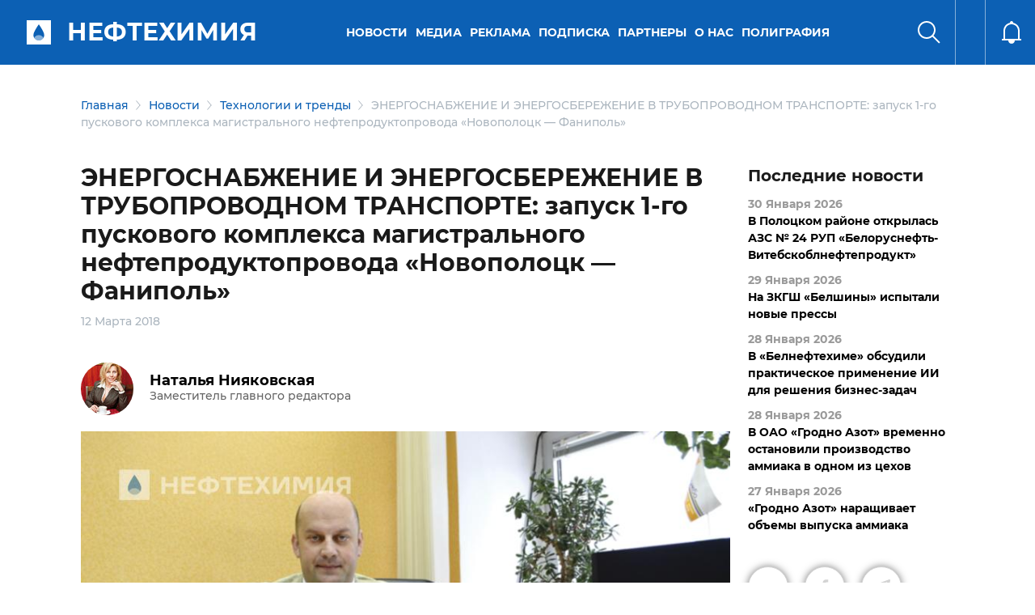

--- FILE ---
content_type: text/html; charset=UTF-8
request_url: https://belchemoil.by/news/tehnologii-i-trendy/energosnabzhenie-i-energosberezhenie-v-truboprovodnom-transporte
body_size: 78268
content:


<!DOCTYPE html>
<html lang="ru">

<head>
    <meta charset="utf-8">
<base href="/">
<meta name="viewport" content="width=device-width, initial-scale=1.0">
<meta name="description" content="Начало 2017 года стало для ОАО «Полоцктранснефть Дружба» точкой отсчета эксплуатации первого пускового комплекса магистрального нефтепродуктопровода «Новополоцк — Фаниполь»">

<!--  <link rel="stylesheet" href="css/normalize.css">-->
<link rel="stylesheet" href="assets/site/css/fonts.css">
<link rel="stylesheet" href="assets/site/css/bootstrap/css/bootstrap.min.css">


<link rel="stylesheet" href="assets/site/slick/slick.css">
<link rel="stylesheet" href="assets/site/slick/slick-theme.css">

<link rel="stylesheet" href="assets/site/css/main.css?v=1.2.181">
<link rel="stylesheet" href="assets/site/css/media.css?v=1.2.711">
<link rel="stylesheet" href="assets/site/css/fd_style.css?v=1.211">
<link rel="stylesheet" href="assets/site/css/datedropper.css">
<link rel="stylesheet" href="assets/site/css/my-style.css">
<title>ЭНЕРГОСНАБЖЕНИЕ И ЭНЕРГОСБЕРЕЖЕНИЕ В ТРУБОПРОВОДНОМ ТРАНСПОРТЕ: запуск 1-го пускового комплекса магистрального нефтепродуктопровода «Новополоцк — Фаниполь» - Портал о нефтехимической отрасли</title>
<link rel="apple-touch-icon" sizes="180x180" href="assets/images/apple-touch-icon.png">
<link rel="icon" type="image/png" sizes="32x32" href="assets/images/favicon-32x32.png">
<link rel="icon" type="image/png" sizes="16x16" href="assets/images/favicon-16x16.png">
<link rel="manifest" href="assets/images/site.webmanifest">
<link rel="mask-icon" href="assets/images/safari-pinned-tab.svg" color="#5bbad5">
<meta name="msapplication-TileColor" content="#da532c">
<meta name="theme-color" content="#ffffff">
<meta property="og:title" content="ЭНЕРГОСНАБЖЕНИЕ И ЭНЕРГОСБЕРЕЖЕНИЕ В ТРУБОПРОВОДНОМ ТРАНСПОРТЕ: запуск 1-го пускового комплекса магистрального нефтепродуктопровода «Новополоцк — Фаниполь» - Портал о нефтехимической отрасли"/>
<meta property="og:description" content="Начало 2017 года стало для ОАО «Полоцктранснефть Дружба» точкой отсчета эксплуатации первого пускового комплекса магистрального нефтепродуктопровода «Новополоцк — Фаниполь»"/>
<meta property="og:image" content="assets/images/energosberezhenie/aleksej_solovev_polocktransneft_druzhba-740x417.png"/>
<meta property="og:type" content="article"/>
<meta property="og:url" content= "news/tehnologii-i-trendy/energosnabzhenie-i-energosberezhenie-v-truboprovodnom-transporte" />
<meta name="DC.title" content="ЭНЕРГОСНАБЖЕНИЕ И ЭНЕРГОСБЕРЕЖЕНИЕ В ТРУБОПРОВОДНОМ ТРАНСПОРТЕ: запуск 1-го пускового комплекса магистрального нефтепродуктопровода «Новополоцк — Фаниполь» - Портал о нефтехимической отрасли" />
<meta name="DC.description" content="Начало 2017 года стало для ОАО «Полоцктранснефть Дружба» точкой отсчета эксплуатации первого пускового комплекса магистрального нефтепродуктопровода «Новополоцк — Фаниполь»" /> 	
<meta name="DC.date" content="2018-03-12" /> 
<meta name="DC.format" content="text/html" /> 
<meta name="DC.identifier" content="https://belchemoil.by/news/tehnologii-i-trendy/energosnabzhenie-i-energosberezhenie-v-truboprovodnom-transporte" />
<meta name="DC.language" content="ru-RU" />
<link rel="alternate" type="application/rss+xml" title="Портал о нефтехимической отрасли rss" href="rss">

<meta name="yandex-verification" content="fec29cb17fa4ae06" />
<meta name="google-site-verification" content="nBNzYj50_7Gog8DwNlWGcihUhmzckY4COjmw0ZEvQcA" />

</head>
	
<body>

    <div class="header header21 container-fluid 
			
			 blueMain
			
			
			
			
			
" id="header" style="z-index: 999;">
        <div class="main-menu">
            <div class="left">
                <div class="menu d-lg-none" id="menu"><i></i></div>
				<div class="logo"><a href="/">
				
				<h2>Нефтехимия</h2>
				</a></div>
            </div>
			
            <div class="center d-none d-sm-none d-md-block">
				<ul><li class="first level1 active odd"><a href="/news">Новости</a><div class="sub-menu">
				                            <div class="container">
				                                <div class="items row">
				                                     <div class="item col-xl-4 col-md-4"><a href="/news/oficialno">Официально</a></div> <div class="item col-xl-4 col-md-4"><a href="/news/international">Международные новости</a></div> <div class="item col-xl-4 col-md-4"><a href="/news/mezhdunarodnoe-sotrudnichestvo">Международное сотрудничество</a></div> <div class="item col-xl-4 col-md-4"><a href="/news/novosti-otrasli">Новости отрасли</a></div> <div class="item col-xl-4 col-md-4"><a href="/news/god-kachestva">Качество</a></div> <div class="item col-xl-4 col-md-4"><a href="/news/tehnologii-i-trendy">Технологии и тренды</a></div> <div class="item col-xl-4 col-md-4"><a href="/news/nauka2">Наука</a></div> <div class="item col-xl-4 col-md-4"><a href="/news/obshhestvo">Общество</a></div> <div class="item col-xl-4 col-md-4"><a href="/news/analitika">Аналитика</a></div> <div class="item col-xl-4 col-md-4"><a href="/news/neft-i-toplivo">Нефть и топливо</a></div> <div class="item col-xl-4 col-md-4"><a href="/news/ecology">Экология</a></div> <div class="item col-xl-4 col-md-4"><a href="/news/importozameshhenie">Импортозамещение</a></div> <div class="item col-xl-4 col-md-4"><a href="/news/profsoyuz">Профсоюз</a></div>
				                                </div>
				                            </div>
				                        </div></li><li class="level1 even"><a href="/media">Медиа</a><div class="sub-menu">
				                            <div class="container">
				                                <div class="items row">
				                                     <div class="item col-xl-4 col-md-4"><a href="/media/arhiv-nomerov">Журнал «Вестник Белнефтехима» </a></div> <div class="item col-xl-4 col-md-4"><a href="/media/video">Видео</a></div> <div class="item col-xl-4 col-md-4"><a href="/media/infografika">Инфографика</a></div>
				                                </div>
				                            </div>
				                        </div></li><li class="level1 odd"><a href="/reklama">Реклама</a><div class="sub-menu">
				                            <div class="container">
				                                <div class="items row">
				                                     <div class="item col-xl-4 col-md-4"><a href="/reklama/reklama-v-zhurnale">Реклама в журнале</a></div> <div class="item col-xl-4 col-md-4"><a href="/reklama/reklama-na-portale">Реклама на портале</a></div>
				                                </div>
				                            </div>
				                        </div></li><li class="level1 even"><a href="/podpiska">Подписка</a></li><li class="level1 odd"><a href="/partnery">Партнеры</a></li><li class="level1 even"><a href="/o-nas">О нас</a><div class="sub-menu">
				                            <div class="container">
				                                <div class="items row">
				                                     <div class="item col-xl-4 col-md-4"><a href="/o-nas/redakcionnyj-sovet">Редакционный совет журнала </a></div> <div class="item col-xl-4 col-md-4"><a href="/o-nas/kontakty1">Контакты</a></div> <div class="item col-xl-4 col-md-4"><a href="/o-nas/predpriyatiya-otrasli">Предприятия отрасли</a></div>
				                                </div>
				                            </div>
				                        </div></li><li class="last level1 odd"><a href="https://poligrafia.belchemoil.by/">Полиграфия</a></li></ul>
            </div>
            
			<div class="right">
				<div class="search" id="search"><i></i></div>
				<div class="lang"><div id="google_translate_element"></div></div>
				<div class="notify"><i></i></div>
            </div>

        </div>
    </div>

    <div class="search-menu search-menu21 container-fluid" id="search-menu">
        <div class="header">
            <div class="main-menu">
                <div class="left">
                    <div class="menu">
                        <i></i>
                    </div>
                </div>
            </div>
        </div>
        <div class="container">
            <div class="footer main-page">
				<div class="mobile-menu21">
				 <ul><li class="first level1 active odd"><a href="/news">Новости</a> <ul> <li><a href="/news/oficialno">Официально</a></li> <li><a href="/news/international">Международные новости</a></li> <li><a href="/news/mezhdunarodnoe-sotrudnichestvo">Международное сотрудничество</a></li> <li><a href="/news/novosti-otrasli">Новости отрасли</a></li> <li><a href="/news/god-kachestva">Качество</a></li> <li><a href="/news/tehnologii-i-trendy">Технологии и тренды</a></li> <li><a href="/news/nauka2">Наука</a></li> <li><a href="/news/obshhestvo">Общество</a></li> <li><a href="/news/analitika">Аналитика</a></li> <li><a href="/news/neft-i-toplivo">Нефть и топливо</a></li> <li><a href="/news/ecology">Экология</a></li> <li><a href="/news/importozameshhenie">Импортозамещение</a></li> <li><a href="/news/profsoyuz">Профсоюз</a></li></ul></li><li class="level1 even"><a href="/media">Медиа</a> <ul> <li><a href="/media/arhiv-nomerov">Журнал «Вестник Белнефтехима» </a></li> <li><a href="/media/video">Видео</a></li> <li><a href="/media/infografika">Инфографика</a></li></ul></li><li class="level1 odd"><a href="/reklama">Реклама</a> <ul> <li><a href="/reklama/reklama-v-zhurnale">Реклама в журнале</a></li> <li><a href="/reklama/reklama-na-portale">Реклама на портале</a></li></ul></li> <li><a href="/podpiska">Подписка</a></li><li class="level1 odd"><a href="/partnery">Партнеры</a> <ul> <li><a href="/partnery/vsyo-dlya-lyudej">ВСЁ ДЛЯ ЛЮДЕЙ</a></li> <li><a href="/partnery/belfert.-proizvodstvo-po-zelenym-standartam">BELFERT. ПРОИЗВОДСТВО ПО ЗЕЛЕНЫМ СТАНДАРТАМ</a></li> <li><a href="/partnery/znaniya-i-opyt">ЗНАНИЯ И ОПЫТ</a></li></ul></li><li class="level1 even"><a href="/o-nas">О нас</a> <ul> <li><a href="/o-nas/redakcionnyj-sovet">Редакционный совет журнала </a></li> <li><a href="/o-nas/kontakty1">Контакты</a></li> <li><a href="/o-nas/predpriyatiya-otrasli">Предприятия отрасли</a></li></ul></li> <li><a href="https://poligrafia.belchemoil.by/">Полиграфия</a></li></ul>
				</div>
				
				<div class="mobile-socail21">
				<div class="main-slider21-bottom-social-item">
                    <a href="https://www.facebook.com/belchemoil/" target="_blank">
                        <svg width="12" height="23" viewBox="0 0 12 23" fill="none" xmlns="http://www.w3.org/2000/svg">
<path d="M11.2124 12.6L11.8345 8.54612H7.94472V5.91544C7.94472 4.80638 8.48809 3.72531 10.2302 3.72531H11.9986V0.273875C11.9986 0.273875 10.3938 0 8.85953 0C5.65615 0 3.56228 1.94163 3.56228 5.4565V8.54612H0.00146484V12.6H3.56228V22.4H7.94472V12.6H11.2124Z" fill="white"/></svg>
                    </a>
                </div><div class="main-slider21-bottom-social-item">
                    <a href="https://www.youtube.com/channel/UCAwl9VPTTjxpR0G69dqTq3A" target="_blank">
                        <svg width="23" height="16" viewBox="0 0 23 16" fill="none" xmlns="http://www.w3.org/2000/svg">
<path d="M21.9481 2.95469C21.6973 2.01033 20.9583 1.26659 20.0201 1.01418C18.3194 0.555542 11.5 0.555542 11.5 0.555542C11.5 0.555542 4.68069 0.555542 2.98001 1.01418C2.04176 1.26663 1.3028 2.01033 1.052 2.95469C0.596313 4.66639 0.596313 8.2377 0.596313 8.2377C0.596313 8.2377 0.596313 11.809 1.052 13.5207C1.3028 14.4651 2.04176 15.1778 2.98001 15.4302C4.68069 15.8889 11.5 15.8889 11.5 15.8889C11.5 15.8889 18.3194 15.8889 20.0201 15.4302C20.9583 15.1778 21.6973 14.4651 21.9481 13.5207C22.4037 11.809 22.4037 8.2377 22.4037 8.2377C22.4037 8.2377 22.4037 4.66639 21.9481 2.95469ZM9.26971 11.4802V4.99522L14.9694 8.23778L9.26971 11.4802Z" fill="white"/>
</svg>
                    </a>
                </div><div class="main-slider21-bottom-social-item">
                    <a href="https://t.me/belchemoil" target="_blank">
                        <svg width="20" height="18" viewBox="0 0 20 18" fill="none" xmlns="http://www.w3.org/2000/svg">
<path d="M19.942 2.40181L16.9241 16.634C16.6964 17.6384 16.1027 17.8884 15.2589 17.4152L10.6607 14.0268L8.44197 16.1607C8.19643 16.4063 7.99108 16.6116 7.51786 16.6116L7.84822 11.9286L16.3705 4.2277C16.7411 3.89735 16.2902 3.71431 15.7946 4.04467L5.25893 10.6786L0.723218 9.25896C-0.263389 8.95092 -0.281247 8.27235 0.928575 7.79913L18.6696 0.964312C19.4911 0.656277 20.2098 1.14735 19.942 2.40181Z" fill="white"/>
</svg>
                    </a>
                </div><div class="main-slider21-bottom-social-item">
                    <a href="https://www.instagram.com/belchemoil.by/" target="_blank">
                        <svg width="20" height="21" viewBox="0 0 20 21" fill="none" xmlns="http://www.w3.org/2000/svg">
<path d="M10.0045 5.29466C7.16522 5.29466 4.87504 7.58484 4.87504 10.4241C4.87504 13.2634 7.16522 15.5536 10.0045 15.5536C12.8438 15.5536 15.134 13.2634 15.134 10.4241C15.134 7.58484 12.8438 5.29466 10.0045 5.29466ZM10.0045 13.7589C8.16968 13.7589 6.66968 12.2634 6.66968 10.4241C6.66968 8.58484 8.16522 7.0893 10.0045 7.0893C11.8438 7.0893 13.3393 8.58484 13.3393 10.4241C13.3393 12.2634 11.8393 13.7589 10.0045 13.7589ZM16.5402 5.08484C16.5402 5.75002 16.0045 6.28127 15.3438 6.28127C14.6786 6.28127 14.1473 5.74555 14.1473 5.08484C14.1473 4.42412 14.6831 3.88841 15.3438 3.88841C16.0045 3.88841 16.5402 4.42412 16.5402 5.08484ZM19.9375 6.29912C19.8616 4.69645 19.4956 3.2768 18.3214 2.10716C17.1518 0.937517 15.7322 0.571446 14.1295 0.491089C12.4777 0.397339 7.52682 0.397339 5.87504 0.491089C4.27683 0.566982 2.85719 0.933053 1.68309 2.1027C0.50898 3.27234 0.147373 4.69198 0.0670165 6.29466C-0.0267334 7.94645 -0.0267334 12.8973 0.0670165 14.5491C0.142909 16.1518 0.50898 17.5714 1.68309 18.7411C2.85719 19.9107 4.27237 20.2768 5.87504 20.3572C7.52682 20.4509 12.4777 20.4509 14.1295 20.3572C15.7322 20.2813 17.1518 19.9152 18.3214 18.7411C19.4911 17.5714 19.8572 16.1518 19.9375 14.5491C20.0313 12.8973 20.0313 7.95091 19.9375 6.29912ZM17.8036 16.3214C17.4554 17.1964 16.7813 17.8706 15.9018 18.2232C14.5848 18.7456 11.4599 18.625 10.0045 18.625C8.54914 18.625 5.41969 18.7411 4.10719 18.2232C3.23219 17.875 2.55808 17.2009 2.20541 16.3214C1.68309 15.0045 1.80362 11.8795 1.80362 10.4241C1.80362 8.96877 1.68755 5.8393 2.20541 4.5268C2.55362 3.6518 3.22772 2.9777 4.10719 2.62502C5.42415 2.1027 8.54914 2.22323 10.0045 2.22323C11.4599 2.22323 14.5893 2.10716 15.9018 2.62502C16.7768 2.97323 17.4509 3.64734 17.8036 4.5268C18.3259 5.84377 18.2054 8.96877 18.2054 10.4241C18.2054 11.8795 18.3259 15.0089 17.8036 16.3214Z" fill="white"/>
</svg>
                    </a>
                </div><div class="main-slider21-bottom-social-item">
                    <a href="https://vk.com/belchemoil_by" target="_blank">
                        <svg width="23" height="14" viewBox="0 0 23 14" fill="none" xmlns="http://www.w3.org/2000/svg">
<path d="M21.7622 1.69981C21.91 1.20067 21.7622 0.833313 21.0515 0.833313H18.6996C18.1006 0.833313 17.8251 1.14876 17.6773 1.50015C17.6773 1.50015 16.4794 4.41908 14.7864 6.31179C14.2393 6.85883 13.9878 7.03453 13.6883 7.03453C13.5405 7.03453 13.3129 6.85883 13.3129 6.3597V1.69981C13.3129 1.10085 13.1452 0.833313 12.6501 0.833313H8.95252C8.57717 0.833313 8.35356 1.11283 8.35356 1.37238C8.35356 1.93939 9.20009 2.07116 9.28794 3.66838V7.13436C9.28794 7.89304 9.15217 8.03279 8.85269 8.03279C8.05408 8.03279 6.11346 5.10189 4.96346 1.74772C4.73186 1.09685 4.50426 0.833313 3.9013 0.833313H1.54939C0.878562 0.833313 0.742798 1.14876 0.742798 1.50015C0.742798 2.12307 1.54141 5.21769 4.46033 9.30658C6.40495 12.0977 9.14419 13.6111 11.6359 13.6111C13.1332 13.6111 13.3169 13.2757 13.3169 12.6967C13.3169 10.0293 13.1812 9.77776 13.9319 9.77776C14.2793 9.77776 14.8782 9.95345 16.2758 11.2991C17.873 12.8963 18.1365 13.6111 19.031 13.6111H21.3829C22.0537 13.6111 22.3931 13.2757 22.1975 12.6128C21.7503 11.2193 18.7275 8.35224 18.5918 8.16057C18.2444 7.71335 18.3442 7.5137 18.5918 7.11439C18.5957 7.1104 21.4668 3.06942 21.7622 1.69981Z" fill="white"/>
</svg>
                    </a>
                </div><div class="main-slider21-bottom-social-item">
                    <a href="https://twitter.com/belchemoil" target="_blank">
                        <svg width="23" height="19" viewBox="0 0 23 19" fill="none" xmlns="http://www.w3.org/2000/svg">
<path d="M20.6358 4.81535C20.6504 5.01965 20.6504 5.224 20.6504 5.4283C20.6504 11.6599 15.9074 18.8401 7.23858 18.8401C4.56788 18.8401 2.08694 18.0666 0 16.724C0.379455 16.7678 0.744266 16.7824 1.13832 16.7824C3.34196 16.7824 5.37054 16.0381 6.99047 14.7684C4.91814 14.7246 3.18146 13.3674 2.5831 11.4994C2.875 11.5431 3.16686 11.5723 3.47336 11.5723C3.89657 11.5723 4.31982 11.5139 4.71383 11.4118C2.55394 10.974 0.933971 9.07677 0.933971 6.78553V6.72718C1.56148 7.07743 2.29124 7.29634 3.06466 7.32549C1.79499 6.47903 0.96317 5.03425 0.96317 3.39972C0.96317 2.52411 1.19663 1.72144 1.60528 1.02093C3.92572 3.88133 7.41368 5.74932 11.3248 5.95367C11.2519 5.60341 11.2081 5.2386 11.2081 4.87374C11.2081 2.276 13.3096 0.159912 15.9219 0.159912C17.2791 0.159912 18.505 0.729072 19.366 1.64849C20.4314 1.44418 21.4529 1.05013 22.3578 0.510168C22.0075 1.60473 21.2632 2.52415 20.2855 3.10787C21.2341 3.00576 22.1535 2.74301 22.9999 2.3782C22.3579 3.31217 21.5552 4.14399 20.6358 4.81535Z" fill="white"/>
</svg>

                    </a>
                </div><div class="main-slider21-bottom-social-item">
                    <a href="/rss" target="_blank">
                        <svg width="20" height="20" viewBox="0 0 20 20" fill="none" xmlns="http://www.w3.org/2000/svg">
<path d="M5.71788 17.141C5.71788 18.72 4.43789 20 2.85892 20C1.27995 20 0 18.72 0 17.141C0 15.562 1.28 14.282 2.85896 14.282C4.43793 14.282 5.71788 15.5621 5.71788 17.141ZM13.5598 19.2504C13.1869 12.3486 7.65873 6.81348 0.749596 6.44013C0.341785 6.41808 0 6.74576 0 7.15415V9.30008C0 9.67575 0.289731 9.99079 0.664596 10.0152C5.65708 10.3403 9.6589 14.3322 9.98475 19.3353C10.0092 19.7102 10.3242 19.9999 10.6998 19.9999H12.8458C13.2542 20 13.5819 19.6582 13.5598 19.2504ZM19.9995 19.2632C19.6248 8.82486 11.2261 0.377025 0.736739 0.000463876C0.333615 -0.0140004 0 0.311668 0 0.715015V2.8609C0 3.24594 0.305133 3.55934 0.689864 3.57514C9.22461 3.92509 16.0749 10.7767 16.4249 19.3101C16.4406 19.6949 16.754 20 17.1391 20H19.285C19.6883 20 20.014 19.6663 19.9995 19.2632Z" fill="white"/>
</svg>

                    </a>
                </div>
				</div>
                
            </div>
        </div>

    </div>

<div id="search-popup">
	<div class="search-bg"></div>
        <div class="container">
            <h2 class="title">Поиск</h2>
            <form class="search" action="rezultaty-poiska">
                <div class="input">
                    <i></i>
                    <input type="text" name="search" value="" required>
                    <i class="clear"></i>
                </div>
				<input type="checkbox" id="search1" name="categories[]" value="all" checked="checked" hidden>
				<input type="radio" id="searchdate" name="timerange" value="" checked="checked" hidden>
                <button>Найти</button>
			</form>
		</div>
    </div>
    


    <div id="feed-overflay">
        <div id="feed" class="mainPage">
            <div class="title"><span>Поток</span><i class="close"></i></div>
            <div class="items">
				<div class="item" data-id="7100">
	<a href="/news/neft-i-toplivo/v-polockom-rajone-otkrylas-azs-n-24-rup-belorusneft-vitebskoblnefteprodukt"><div class="feed_item_date">30 Января 2026</div><div>В Полоцком районе открылась АЗС № 24 РУП «Белоруснефть-Витебскоблнефтепродукт»</div></a>
</div><div class="item" data-id="7099">
	<a href="/news/novosti-otrasli/na-zkgsh-belshiny-ispytali-novye-pressy"><div class="feed_item_date">29 Января 2026</div><div>На ЗКГШ «Белшины» испытали новые прессы</div></a>
</div><div class="item" data-id="7098">
	<a href="/news/tehnologii-i-trendy/v-belneftehime-obsudili-prakticheskoe-primenenie-ii-dlya-resheniya-biznes-zadach"><div class="feed_item_date">28 Января 2026</div><div>В «Белнефтехиме» обсудили практическое применение ИИ для решения бизнес-задач</div></a>
</div><div class="item" data-id="7097">
	<a href="/news/novosti-otrasli/v-oao-grodno-azot-vremenno-ostanovili-proizvodstvo-ammiaka-v-odnom-iz-cehov"><div class="feed_item_date">28 Января 2026</div><div>В ОАО «Гродно Азот» временно остановили производство аммиака в одном из цехов</div></a>
</div><div class="item" data-id="7096">
	<a href="/news/tehnologii-i-trendy/grodno-azot-narashhivaet-obemy-vypuska-ammiaka"><div class="feed_item_date">27 Января 2026</div><div>«Гродно Азот» наращивает объемы выпуска аммиака</div></a>
</div><div class="item" data-id="7095">
	<a href="/news/oficialno/v-belarusi-ustanovleny-novye-tarify-na-transportirovku-nefti"><div class="feed_item_date">26 Января 2026</div><div>В Беларуси установлены новые тарифы на транспортировку нефти</div></a>
</div><div class="item" data-id="7093">
	<a href="/news/god-kachestva/produkciya-neftehimicheskih-predpriyatij-v-chisle-luchshih-tovarov-respubliki-belarus-2025"><div class="feed_item_date">26 Января 2026</div><div>Продукция нефтехимических предприятий — в числе «Лучших товаров Республики Беларусь — 2025»</div></a>
</div><div class="item" data-id="7092">
	<a href="/news/novosti-otrasli/belorusneft-i-gomelskij-himiko-tehnologicheskij-kolledzh-dogovorilis-o-sotrudnichestve-v-podgotovke-kadrov"><div class="feed_item_date">23 Января 2026</div><div>«Белоруснефть» и Гомельский химико-технологический колледж договорились о сотрудничестве в подготовке кадров</div></a>
</div><div class="item" data-id="7091">
	<a href="/news/tehnologii-i-trendy/obshhepit-na-azs-belorusnefti-zadaet-trendy-vsej-strane"><div class="feed_item_date">22 Января 2026</div><div>Общепит на АЗС «Белоруснефти» задает тренды всей стране</div></a>
</div><div class="item" data-id="7090">
	<a href="/news/nauka2/inzhener-himik-grodno-azota-otmechena-diplomom-konkursa-nan-belarusi-za-razrabotku-v-oblasti-kataliza"><div class="feed_item_date">21 Января 2026</div><div>Инженер-химик «Гродно Азота» отмечена дипломом конкурса НАН Беларуси за исследование в области катализа</div></a>
</div><div class="item" data-id="7089">
	<a href="/news/oficialno/put-innovacij-oao-mogilevhimvolokno"><div class="feed_item_date">20 Января 2026</div><div>Путь инноваций ОАО «Могилевхимволокно»</div></a>
</div><div class="item" data-id="7088">
	<a href="/news/obshhestvo/predpriyatiya-belorusskoj-neftehimii-otmecheny-nagradami-partii-belaya-rus"><div class="feed_item_date">19 Января 2026</div><div>Предприятия белорусской нефтехимии отмечены наградами партии «Белая Русь»</div></a>
</div><div class="item" data-id="7087">
	<a href="/news/oficialno/ilya-ikan-posetil-oao-krion1"><div class="feed_item_date">19 Января 2026</div><div>Илья Икан посетил ОАО «КРИОН»</div></a>
</div><div class="item" data-id="7085">
	<a href="/news/oficialno/kakim-byl-2025-god-dlya-oao-svetlogorskhimvolokno-v-intervyu-s-generalnym-direktorom-vitaliem-osipenko"><div class="feed_item_date">15 Января 2026</div><div>Каким был 2025 год для ОАО «СветлогорскХимволокно» — в интервью с генеральным директором Виталием Осипенко</div></a>
</div><div class="item" data-id="7086">
	<a href="/news/obshhestvo/podarki-i-teplo-dlya-zdolnyya"><div class="feed_item_date">14 Января 2026</div><div>Подарки и тепло для «ЗдольныЯ»</div></a>
</div><div class="item" data-id="7082">
	<a href="/news/oficialno/stabilnaya-rabota-i-planovyj-rost-mozyrskogo-npz"><div class="feed_item_date">08 Января 2026</div><div>Стабильная работа и плановый рост Мозырского НПЗ</div></a>
</div><div class="item" data-id="7079">
	<a href="/news/novosti-otrasli/otvety-na-krossvord-opublikovannyj-v-n-12-zhurnala-vestnik-belneftehima2"><div class="feed_item_date">05 Января 2026</div><div>Ответы на кроссворд, опубликованный в № 12 журнала «Вестник Белнефтехима»</div></a>
</div><div class="item" data-id="7081">
	<a href="/news/oficialno/strategiya-proryva-v-intervyu-s-predsedatelem-koncerna-belneftehim-ilej-ikanom"><div class="feed_item_date">05 Января 2026</div><div>Стратегия прорыва — в интервью с председателем концерна «Белнефтехим» Ильей Иканом</div></a>
</div><div class="item" data-id="7084">
	<a href="/news/nauka2/yulii-novikovoj-iz-oao-grodno-azot-naznachen-grant-prezidenta-respubliki-belarus"><div class="feed_item_date">30 Декабря 2025</div><div>Юлии Новиковой из ОАО «Гродно Азот» назначен грант Президента Республики Беларусь</div></a>
</div><div class="item" data-id="7080">
	<a href="/news/neft-i-toplivo/belorusneft-dobyla-2-mln-tonn-nefti"><div class="feed_item_date">30 Декабря 2025</div><div>«Белоруснефть» добыла 2 млн тонн нефти</div></a>
</div><div class="item" data-id="7078">
	<a href="/news/oficialno/gomelskomu-himicheskomu-zavodu-60"><div class="feed_item_date">29 Декабря 2025</div><div>Гомельскому химическому заводу — 60!</div></a>
</div><div class="item" data-id="7076">
	<a href="/news/oficialno/pozdravlenie-predsedatelya-koncerna-belneftehim-ili-ikana-s-novym-godom-i-rozhdestvom"><div class="feed_item_date">29 Декабря 2025</div><div>Поздравление председателя концерна «Белнефтехим» с Новым годом и Рождеством</div></a>
</div><div class="item" data-id="7077">
	<a href="/news/oficialno/s-novym-godom-pozdravlyaet-predsedatel-rk-belhimprofsoyuza-andrej-zhuk"><div class="feed_item_date">29 Декабря 2025</div><div>С Новым годом поздравляет председатель РК Белхимпрофсоюза Андрей Жук</div></a>
</div><div class="item" data-id="7075">
	<a href="/news/obshhestvo/put-k-uspehu-molodogo-specialista-belshiny"><div class="feed_item_date">24 Декабря 2025</div><div>Путь к успеху молодого специалиста «Белшины»</div></a>
</div><div class="item" data-id="7074">
	<a href="/news/obshhestvo/koncern-belneftehim-prisoedinilsya-k-respublikanskoj-akcii-nashi-deti"><div class="feed_item_date">23 Декабря 2025</div><div>Концерн «Белнефтехим» присоединился к республиканской акции «Наши дети»</div></a>
</div><div class="item" data-id="7073">
	<a href="/news/obshhestvo/sekrety-zhenskogo-liderstva-v-oao-svetlogorskhimvolokno"><div class="feed_item_date">22 Декабря 2025</div><div>Секреты женского лидерства в ОАО «СветлогорскХимволокно»</div></a>
</div><div class="item" data-id="7072">
	<a href="/news/god-kachestva/mini-gryadki-s-otechestvennymi-udobreniyami-shashki-shajby-himicheskie-opyty-shinnaya-elka-mini-azs-fotoreportazh-s-vystavki-moya-belarus"><div class="feed_item_date">20 Декабря 2025</div><div>Мини-грядки с отечественными удобрениями, шашки-шайбы, химические опыты, шинная елка, мини-АЗС — фоторепортаж с выставки «Моя Беларусь»</div></a>
</div><div class="item" data-id="7071">
	<a href="/news/tehnologii-i-trendy/gomeltransneft-druzhba-zavershil-rekonstrukciyu-podvodnyh-perehodov-cherez-pripyat"><div class="feed_item_date">20 Декабря 2025</div><div>«Гомельтранснефть Дружба» завершила реконструкцию подводных переходов через Припять</div></a>
</div><div class="item" data-id="7070">
	<a href="/news/oficialno/v-minske-prohodit-vtoroe-zasedanie-vii-vsebelorusskogo-narodnogo-sobraniya"><div class="feed_item_date">19 Декабря 2025</div><div>В Минске проходит второе заседание VII Всебелорусского народного собрания</div></a>
</div><div class="item" data-id="7069">
	<a href="/news/analitika/balans-normalnosti"><div class="feed_item_date">19 Декабря 2025</div><div>Турбулентность и глобальные вызовы — новая нормальность</div></a>
</div>
            </div>
        </div>
    </div>

	
	<div class="container purpleBlue 
			
			
			
			">
	<div class="breadcrumbs col-12">
						 <a href="https://belchemoil.by/">Главная</a> <a href="https://belchemoil.by/news">Новости</a> <a href="https://belchemoil.by/news/tehnologii-i-trendy">Технологии и тренды</a> <span>ЭНЕРГОСНАБЖЕНИЕ И ЭНЕРГОСБЕРЕЖЕНИЕ В ТРУБОПРОВОДНОМ ТРАНСПОРТЕ: запуск 1-го пускового комплекса магистрального нефтепродуктопровода «Новополоцк — Фаниполь»</span>
					</div>
</div>
	<div class="feed-news_wrap">
		<div class="feed-news_sticky container">
			<div class="feed-news d-none d-lg-block col-lg-3">
				<div class="feed-news_title">Последние новости</div>
				<div class="item" data-id="7100">
	<a href="/news/neft-i-toplivo/v-polockom-rajone-otkrylas-azs-n-24-rup-belorusneft-vitebskoblnefteprodukt"><div class="feed_item_date">30 Января 2026</div><div>В Полоцком районе открылась АЗС № 24 РУП «Белоруснефть-Витебскоблнефтепродукт»</div></a>
</div><div class="item" data-id="7099">
	<a href="/news/novosti-otrasli/na-zkgsh-belshiny-ispytali-novye-pressy"><div class="feed_item_date">29 Января 2026</div><div>На ЗКГШ «Белшины» испытали новые прессы</div></a>
</div><div class="item" data-id="7098">
	<a href="/news/tehnologii-i-trendy/v-belneftehime-obsudili-prakticheskoe-primenenie-ii-dlya-resheniya-biznes-zadach"><div class="feed_item_date">28 Января 2026</div><div>В «Белнефтехиме» обсудили практическое применение ИИ для решения бизнес-задач</div></a>
</div><div class="item" data-id="7097">
	<a href="/news/novosti-otrasli/v-oao-grodno-azot-vremenno-ostanovili-proizvodstvo-ammiaka-v-odnom-iz-cehov"><div class="feed_item_date">28 Января 2026</div><div>В ОАО «Гродно Азот» временно остановили производство аммиака в одном из цехов</div></a>
</div><div class="item" data-id="7096">
	<a href="/news/tehnologii-i-trendy/grodno-azot-narashhivaet-obemy-vypuska-ammiaka"><div class="feed_item_date">27 Января 2026</div><div>«Гродно Азот» наращивает объемы выпуска аммиака</div></a>
</div>
				<div class="social   ">
	<a target="_blank" class="item vk" href="http://vkontakte.ru/share.php?url=https://belchemoil.by/news/tehnologii-i-trendy/energosnabzhenie-i-energosberezhenie-v-truboprovodnom-transporte"></a>
	<a target="_blank" class="item fb" href="https://www.facebook.com/sharer/sharer.php?u=https://belchemoil.by/news/tehnologii-i-trendy/energosnabzhenie-i-energosberezhenie-v-truboprovodnom-transporte"></a>
	
	<!-- <a target="_blank" class="item twitter" href="https://twitter.com/share?url=https://belchemoil.by/news/tehnologii-i-trendy/energosnabzhenie-i-energosberezhenie-v-truboprovodnom-transporte&text=%D0%AD%D0%9D%D0%95%D0%A0%D0%93%D0%9E%D0%A1%D0%9D%D0%90%D0%91%D0%96%D0%95%D0%9D%D0%98%D0%95%20%D0%98%20%D0%AD%D0%9D%D0%95%D0%A0%D0%93%D0%9E%D0%A1%D0%91%D0%95%D0%A0%D0%95%D0%96%D0%95%D0%9D%D0%98%D0%95%20%D0%92%20%D0%A2%D0%A0%D0%A3%D0%91%D0%9E%D0%9F%D0%A0%D0%9E%D0%92%D0%9E%D0%94%D0%9D%D0%9E%D0%9C%20%D0%A2%D0%A0%D0%90%D0%9D%D0%A1%D0%9F%D0%9E%D0%A0%D0%A2%D0%95%3A%20%D0%B7%D0%B0%D0%BF%D1%83%D1%81%D0%BA%201-%D0%B3%D0%BE%20%D0%BF%D1%83%D1%81%D0%BA%D0%BE%D0%B2%D0%BE%D0%B3%D0%BE%20%D0%BA%D0%BE%D0%BC%D0%BF%D0%BB%D0%B5%D0%BA%D1%81%D0%B0%20%D0%BC%D0%B0%D0%B3%D0%B8%D1%81%D1%82%D1%80%D0%B0%D0%BB%D1%8C%D0%BD%D0%BE%D0%B3%D0%BE%20%D0%BD%D0%B5%D1%84%D1%82%D0%B5%D0%BF%D1%80%D0%BE%D0%B4%D1%83%D0%BA%D1%82%D0%BE%D0%BF%D1%80%D0%BE%D0%B2%D0%BE%D0%B4%D0%B0%20%C2%AB%D0%9D%D0%BE%D0%B2%D0%BE%D0%BF%D0%BE%D0%BB%D0%BE%D1%86%D0%BA%20%E2%80%94%20%D0%A4%D0%B0%D0%BD%D0%B8%D0%BF%D0%BE%D0%BB%D1%8C%C2%BB" ></a> -->
	<!--a target="_blank" class="item ond" href="https://www.odnoklassniki.ru/dk?st.cmd=addShare&st.s=1&st._surl=https://belchemoil.by/news/tehnologii-i-trendy/energosnabzhenie-i-energosberezhenie-v-truboprovodnom-transporte&st.comments=ЭНЕРГОСНАБЖЕНИЕ И ЭНЕРГОСБЕРЕЖЕНИЕ В ТРУБОПРОВОДНОМ ТРАНСПОРТЕ: запуск 1-го пускового комплекса магистрального нефтепродуктопровода «Новополоцк — Фаниполь»" ></a-->
	<!-- <a target="_blank" class="item ond" href="https://connect.ok.ru/offer?url=https://belchemoil.by/news/tehnologii-i-trendy/energosnabzhenie-i-energosberezhenie-v-truboprovodnom-transporte&title=%D0%AD%D0%9D%D0%95%D0%A0%D0%93%D0%9E%D0%A1%D0%9D%D0%90%D0%91%D0%96%D0%95%D0%9D%D0%98%D0%95%20%D0%98%20%D0%AD%D0%9D%D0%95%D0%A0%D0%93%D0%9E%D0%A1%D0%91%D0%95%D0%A0%D0%95%D0%96%D0%95%D0%9D%D0%98%D0%95%20%D0%92%20%D0%A2%D0%A0%D0%A3%D0%91%D0%9E%D0%9F%D0%A0%D0%9E%D0%92%D0%9E%D0%94%D0%9D%D0%9E%D0%9C%20%D0%A2%D0%A0%D0%90%D0%9D%D0%A1%D0%9F%D0%9E%D0%A0%D0%A2%D0%95%3A%20%D0%B7%D0%B0%D0%BF%D1%83%D1%81%D0%BA%201-%D0%B3%D0%BE%20%D0%BF%D1%83%D1%81%D0%BA%D0%BE%D0%B2%D0%BE%D0%B3%D0%BE%20%D0%BA%D0%BE%D0%BC%D0%BF%D0%BB%D0%B5%D0%BA%D1%81%D0%B0%20%D0%BC%D0%B0%D0%B3%D0%B8%D1%81%D1%82%D1%80%D0%B0%D0%BB%D1%8C%D0%BD%D0%BE%D0%B3%D0%BE%20%D0%BD%D0%B5%D1%84%D1%82%D0%B5%D0%BF%D1%80%D0%BE%D0%B4%D1%83%D0%BA%D1%82%D0%BE%D0%BF%D1%80%D0%BE%D0%B2%D0%BE%D0%B4%D0%B0%20%C2%AB%D0%9D%D0%BE%D0%B2%D0%BE%D0%BF%D0%BE%D0%BB%D0%BE%D1%86%D0%BA%20%E2%80%94%20%D0%A4%D0%B0%D0%BD%D0%B8%D0%BF%D0%BE%D0%BB%D1%8C%C2%BB"></a> -->
	
	   <a target="_blank" class="item telegram ond" href="https://t.me/share/url?url=https://belchemoil.by/news/tehnologii-i-trendy/energosnabzhenie-i-energosberezhenie-v-truboprovodnom-transporte&text=%D0%AD%D0%9D%D0%95%D0%A0%D0%93%D0%9E%D0%A1%D0%9D%D0%90%D0%91%D0%96%D0%95%D0%9D%D0%98%D0%95%20%D0%98%20%D0%AD%D0%9D%D0%95%D0%A0%D0%93%D0%9E%D0%A1%D0%91%D0%95%D0%A0%D0%95%D0%96%D0%95%D0%9D%D0%98%D0%95%20%D0%92%20%D0%A2%D0%A0%D0%A3%D0%91%D0%9E%D0%9F%D0%A0%D0%9E%D0%92%D0%9E%D0%94%D0%9D%D0%9E%D0%9C%20%D0%A2%D0%A0%D0%90%D0%9D%D0%A1%D0%9F%D0%9E%D0%A0%D0%A2%D0%95%3A%20%D0%B7%D0%B0%D0%BF%D1%83%D1%81%D0%BA%201-%D0%B3%D0%BE%20%D0%BF%D1%83%D1%81%D0%BA%D0%BE%D0%B2%D0%BE%D0%B3%D0%BE%20%D0%BA%D0%BE%D0%BC%D0%BF%D0%BB%D0%B5%D0%BA%D1%81%D0%B0%20%D0%BC%D0%B0%D0%B3%D0%B8%D1%81%D1%82%D1%80%D0%B0%D0%BB%D1%8C%D0%BD%D0%BE%D0%B3%D0%BE%20%D0%BD%D0%B5%D1%84%D1%82%D0%B5%D0%BF%D1%80%D0%BE%D0%B4%D1%83%D0%BA%D1%82%D0%BE%D0%BF%D1%80%D0%BE%D0%B2%D0%BE%D0%B4%D0%B0%20%C2%AB%D0%9D%D0%BE%D0%B2%D0%BE%D0%BF%D0%BE%D0%BB%D0%BE%D1%86%D0%BA%20%E2%80%94%20%D0%A4%D0%B0%D0%BD%D0%B8%D0%BF%D0%BE%D0%BB%D1%8C%C2%BB"></a>
	
	<!-- если больше 3 -->
	<!-- <div class="item more"></div> -->
	<style>
	    .social .item.telegram {
			background-image: url(../assets/images/telegram_icon.svg);
			background-size: 22px;
		}
		@media (max-width: 960px) {
			.social .item.telegram {
				background-size: 14px;
			}
		}
	</style>
</div>
			</div>
		</div>
		<div class="container feed-news_margintop">
			<div class="singleNews container-fluid">
				<div class="col-lg-9">
					<div class="title"><h1>ЭНЕРГОСНАБЖЕНИЕ И ЭНЕРГОСБЕРЕЖЕНИЕ В ТРУБОПРОВОДНОМ ТРАНСПОРТЕ: запуск 1-го пускового комплекса магистрального нефтепродуктопровода «Новополоцк — Фаниполь»</h1></div>
					<div class="singleNews_date">12 Марта 2018</div>
					<div class="author_wrap">
						<div class="author">
	<div class="img">
		<img 
			 src="assets/cache/images/authors/natalya_niyakovskaya-65x65-c44.webp" 
			 alt="Наталья Нияковская">
	</div>
	<div class="about">
		<p class="name">Наталья Нияковская</p>
		<span>Заместитель главного редактора</span>
	</div>
</div>
						
					</div>

					
						<div class="newsThumbnail">

							<!-- ДЕСТОПНАЯ ВЕРСИЯ (скрыта на мобильных) -->
							<div class="d-none d-md-block">
								
									<img src="assets/cache/images/energosberezhenie/aleksej_solovev_polocktransneft_druzhba-740x417-850x-64b.webp" alt="ЭНЕРГОСНАБЖЕНИЕ И ЭНЕРГОСБЕРЕЖЕНИЕ В ТРУБОПРОВОДНОМ ТРАНСПОРТЕ: запуск 1-го пускового комплекса магистрального нефтепродуктопровода «Новополоцк — Фаниполь»" class="img-responsive">
								
							</div>

							<!-- МОБИЛЬНАЯ ВЕРСИЯ (скрыта на десктопе) -->
							<div class="d-block d-md-none">
								
									<!-- Если мобильная НЕ заполнена — выводим ПК версию -->
									
										<img src="assets/cache/images/energosberezhenie/aleksej_solovev_polocktransneft_druzhba-740x417-850x-2bd.webp" alt="ЭНЕРГОСНАБЖЕНИЕ И ЭНЕРГОСБЕРЕЖЕНИЕ В ТРУБОПРОВОДНОМ ТРАНСПОРТЕ: запуск 1-го пускового комплекса магистрального нефтепродуктопровода «Новополоцк — Фаниполь»" class="img-responsive">
									
								
							</div>

						</div>
					

				</div>
			</div>	
		</div>
	
		
	<div>
		<div class="container">
<div class="singleNews container-fluid">
<div class="col-xl-9 col-lg-9 col-md-9 col-sm-12 col-12">
<h2>Начало 2017 года стало для ОАО &laquo;Полоцктранснефть Дружба&raquo; точкой отсчета эксплуатации первого пускового комплекса магистрального нефтепродуктопровода &laquo;Новополоцк&nbsp;&mdash; Фаниполь&raquo;</h2>
<h3><em>Строительство трассы для трубопровода, который предназначен для соединения ОАО &laquo;Нафтан&raquo; с двумя складами хранения нефтепродуктов, расположенными в поселке Крулевщизне Витебской области и городе Фаниполе Минской области,&nbsp;&mdash; важнейший инвестиционный проект Программы развития предприятия.</em></h3>
<p><em><img style="width: 100%; height: 100%;" src="assets/images/energosberezhenie/truboprovod_polocktransneft-740x493.jpg" alt="truboprovod_polocktransneft" width="740" height="493" /></em></p>
<p>Головная нефтепродуктоперекачивающая станция (ГНПС) &laquo;Полоцк&raquo; играет в этой цепочке основополагающую роль: именно она служит своеобразным перевалочным пунктом светлых нефтепродуктов, которые, поступая сюда напрямую с нефтеперерабатывающего завода, транспортируются в пункт назначения.</p>
<h3><em>О системе энергоснабжения нефтепродуктопровода рассказывает главный энергетик&nbsp;&mdash; начальник отдела ОАО &laquo;Полоцктранснефть Дружба&raquo; Алексей СОЛОВЬЕВ.</em></h3>
<p>&mdash; В перспективе магистральный продуктопровод &laquo;Новополоцк&nbsp;&mdash; Фаниполь&raquo;, которым предусматривается транспортировка как дизельного топлива, так и бензина, общей протяженностью 293 км решит задачи по минимизации транспортных расходов и времени на доставку светлых нефтепродуктов на нефтебазы РУП &laquo;Производственное объединение &laquo;Белоруснефть&raquo;. На сегодня задействован первый пусковой комплекс протяженностью 87 км. Чуть больше года назад мы начали транспортировку светлых нефтепродуктов с ОАО &laquo;Нафтан&raquo; из начальной точки&nbsp;&mdash; ГНПС &laquo;Полоцк&raquo; в конечную&nbsp;&mdash; на нефтебазу в Крулевщизне.</p>
<p>Объект оснащен 21 точкой электроснабжения, где у нас находятся щитовые управления с задвижками, укрытия электрохимической защиты. Задвижки с электроприводом служат для деления магистрального нефтепродуктопровода на участки в случае возникновения аварийных ситуаций, ремонта продуктопровода. Оборудование на ГНПС &laquo;Полоцк&raquo; запущено 1 января 2017 года. Схема начального этапа транспортировки выглядит следующим образом: насосное оборудование, установленное на &laquo;Нафтане&raquo;, перекачивает по трубам светлые нефтепродукты до ГНПС &laquo;Полоцк&raquo;.</p>
<p>Трубы проложены подземным способом, т.е. наружу выходят только приводы задвижек.</p>
<p><img class="alignleft" style="width: 100%; height: 100%; margin-right: auto; margin-left: auto;" src="assets/images/energosberezhenie/nasos_polocktransneft.jpg" alt="nasos_polocktransneft" width="1200" height="800" /></p>
<p>В целом на ГНПС &laquo;Полоцк&raquo; установлено три насосных агрегата с электродвигателями мощностью по 400 кВт. До нефтебазы в Крулевщизне транспортировка осуществляется одним насосным агрегатом&nbsp;&mdash; этого достаточно для поддержания технологического процесса. В дальнейшем нефтепродукты на конечный пункт Фаниполь будут перекачиваться с применением двух насосных агрегатов. Для увеличения объемов транспортировки при необходимости в одном из пусковых комплексов предусмотрено строительство насосно-подпорного сооружения.</p>
<p><em><strong>В основе любого затратного проекта всегда лежат вопросы энергосбережения. В данном случае эта проблема решается благодаря частотным преобразователям.</strong></em> На начальном этапе наиболее эффективным решением является регулирование частоты вращения насосных агрегатов. Исследования показывают, что на эти механизмы приходится не менее 70% потребления электроэнергии.</p>
<div class="container">
<div class="singleNews container-fluid">
<div class="col-xl-9 col-lg-9 col-md-9 col-sm-12 col-12">
<div class="mainQuote">
<div class="col-xl-2 col-lg-2 col-md-2 col-sm-2 col-1"><img src="assets/site/img/svg/quote.svg" alt="цитата" /></div>
<div class="col-xl-10 col-lg-10 col-md-10 col-sm-10 col-11">
<p style="width: 620px;">С использованием преобразователей частоты при транспортировке светлых нефтепродуктов потребление электроэнергии можно уменьшить до 40%. Преобразователи частоты среднего напряжения, применяемые в технологическом процессе, обладают высокой надежностью и в то же время просты в эксплуатации и обслуживании.</p>
</div>
</div>
</div>
</div>
</div>
<p>Они предназначены для управления трехфазными асинхронными двигателями с номинальным напряжением 6 кВ. Благодаря использованию IGBT-транзисторов последнего поколения, необходимых для управления двигателями, частотные преобразователи удовлетворяют самым жестким требованиям по поддержанию заданной частоты вращения приводов насосных агрегатов. Топология преобразователя частоты позволяет использовать его для управления установленными двигателями стандартного исполнения без применения дополнительного согласующего оборудования, что обеспечивает быстрый возврат инвестиций.</p>
<p>Качество напряжения на выходе преобразователя частоты позволяет управлять двигателями, не имеющими специального исполнения и усиленной изоляции.</p>
<p><img class="alignright" style="width: 100%; height: 100%; margin-right: auto; margin-left: auto;" src="assets/images/energosberezhenie/truboprovod_polocktransneft2.jpg" alt="truboprovod_polocktransneft" width="1030" height="687" /></p>
<p>Еще одним из преимуществ используемых частотных преобразователей является и то, что отсутствуют специальные требования к кабелю между преобразователем и двигателем. Профессионально спроектированная система распределения потоков охлаждающего воздуха позволила нам отказаться от дополнительных вентиляторов охлаждения трансформаторов, устанавливаемых обычно в их нижней части секции.</p>
<p>Отсутствие вентиляторов охлаждения трансформатора дает возможность увеличить КПД преобразователя частоты (до 0,3%) и облегчает расчет фактической экономии электроэнергии. Формирование кривой выходного напряжения осуществляется последовательным соединением двухуровневых инверторных ячеек, созданных на низковольтных IGBT-транзисторах с высокой надежностью. Благодаря модульной конструкции замена ячейки инвертора занимает несколько минут.</p>
<div class="container">
<div class="singleNews container-fluid">
<div class="col-xl-12"><hr class="bold" />
<p>Использование в технологическом процессе частотных преобразователей не только влияет на экономию электроэнергии, но и уменьшает износ трубопровода.</p>
<hr /></div>
</div>
</div>
<p>Повышение давления с помощью частотного преобразователя идет постепенно: разгон двигателя начинается с минимальной частоты 10 Гц и в течение 5&mdash;6 минут достигает установленной&nbsp;&mdash; 40&mdash;50 Гц. Таким образом обеспечивается плавность поднятия давления и уменьшается вибрация в трубопроводе при производственной транспортировке нефтепродуктов.</p>
<p>Особенность данного проекта в том, что помимо электрической связи каждая щитовая оснащена оборудованием для телемеханики и связи. То есть параллельно с трубопроводом по всей трассе проложен оптоволоконный кабель, обеспечивающий прямую связь для управления диспетчером. Кроме того, на случай повреждения оптоволоконного кабеля имеется резервный канал управления и контроля&nbsp;&mdash; GSM.</p>
<p>Комплекс мероприятий, объединенных в ОАО &laquo;Полоцктранснефть Дружба&raquo; в технологическом процессе, обеспечивает автоматизированное управление транспортировкой светлых нефтепродуктов на трассе протяженностью почти 300 км.</p>
<p><strong>ТЕКСТ Наталья Нияковская</strong></p>
<p><strong>ФОТО ОАО &laquo;Полоцктранснефть Дружба&raquo;</strong></p>
</div>
</div>
</div>
<p>&nbsp;</p>
	</div>
</div>
	
	<div id="disqus_thread" class="container"></div>
    <div class="container">
        <div class="singleNews container-fluid">
            <div class="col-xl-12">
                <div class="bottom">
                    <div class="watch date">12 Марта 2018</div>
                    <div class="watch" style="margin-top: -3px;"><i></i> <span>4303</span></div>
					<div class="watch rating"  style="margin-top: -3px;">Рейтинг:&nbsp;<span>4</span></div>
					
                </div>
				
				
				<div class="social bottom  d-lg-none">
	<a target="_blank" class="item vk" href="http://vkontakte.ru/share.php?url=https://belchemoil.by/news/tehnologii-i-trendy/energosnabzhenie-i-energosberezhenie-v-truboprovodnom-transporte"></a>
	<a target="_blank" class="item fb" href="https://www.facebook.com/sharer/sharer.php?u=https://belchemoil.by/news/tehnologii-i-trendy/energosnabzhenie-i-energosberezhenie-v-truboprovodnom-transporte"></a>
	
	<!-- <a target="_blank" class="item twitter" href="https://twitter.com/share?url=https://belchemoil.by/news/tehnologii-i-trendy/energosnabzhenie-i-energosberezhenie-v-truboprovodnom-transporte&text=%D0%AD%D0%9D%D0%95%D0%A0%D0%93%D0%9E%D0%A1%D0%9D%D0%90%D0%91%D0%96%D0%95%D0%9D%D0%98%D0%95%20%D0%98%20%D0%AD%D0%9D%D0%95%D0%A0%D0%93%D0%9E%D0%A1%D0%91%D0%95%D0%A0%D0%95%D0%96%D0%95%D0%9D%D0%98%D0%95%20%D0%92%20%D0%A2%D0%A0%D0%A3%D0%91%D0%9E%D0%9F%D0%A0%D0%9E%D0%92%D0%9E%D0%94%D0%9D%D0%9E%D0%9C%20%D0%A2%D0%A0%D0%90%D0%9D%D0%A1%D0%9F%D0%9E%D0%A0%D0%A2%D0%95%3A%20%D0%B7%D0%B0%D0%BF%D1%83%D1%81%D0%BA%201-%D0%B3%D0%BE%20%D0%BF%D1%83%D1%81%D0%BA%D0%BE%D0%B2%D0%BE%D0%B3%D0%BE%20%D0%BA%D0%BE%D0%BC%D0%BF%D0%BB%D0%B5%D0%BA%D1%81%D0%B0%20%D0%BC%D0%B0%D0%B3%D0%B8%D1%81%D1%82%D1%80%D0%B0%D0%BB%D1%8C%D0%BD%D0%BE%D0%B3%D0%BE%20%D0%BD%D0%B5%D1%84%D1%82%D0%B5%D0%BF%D1%80%D0%BE%D0%B4%D1%83%D0%BA%D1%82%D0%BE%D0%BF%D1%80%D0%BE%D0%B2%D0%BE%D0%B4%D0%B0%20%C2%AB%D0%9D%D0%BE%D0%B2%D0%BE%D0%BF%D0%BE%D0%BB%D0%BE%D1%86%D0%BA%20%E2%80%94%20%D0%A4%D0%B0%D0%BD%D0%B8%D0%BF%D0%BE%D0%BB%D1%8C%C2%BB" ></a> -->
	<!--a target="_blank" class="item ond" href="https://www.odnoklassniki.ru/dk?st.cmd=addShare&st.s=1&st._surl=https://belchemoil.by/news/tehnologii-i-trendy/energosnabzhenie-i-energosberezhenie-v-truboprovodnom-transporte&st.comments=ЭНЕРГОСНАБЖЕНИЕ И ЭНЕРГОСБЕРЕЖЕНИЕ В ТРУБОПРОВОДНОМ ТРАНСПОРТЕ: запуск 1-го пускового комплекса магистрального нефтепродуктопровода «Новополоцк — Фаниполь»" ></a-->
	<!-- <a target="_blank" class="item ond" href="https://connect.ok.ru/offer?url=https://belchemoil.by/news/tehnologii-i-trendy/energosnabzhenie-i-energosberezhenie-v-truboprovodnom-transporte&title=%D0%AD%D0%9D%D0%95%D0%A0%D0%93%D0%9E%D0%A1%D0%9D%D0%90%D0%91%D0%96%D0%95%D0%9D%D0%98%D0%95%20%D0%98%20%D0%AD%D0%9D%D0%95%D0%A0%D0%93%D0%9E%D0%A1%D0%91%D0%95%D0%A0%D0%95%D0%96%D0%95%D0%9D%D0%98%D0%95%20%D0%92%20%D0%A2%D0%A0%D0%A3%D0%91%D0%9E%D0%9F%D0%A0%D0%9E%D0%92%D0%9E%D0%94%D0%9D%D0%9E%D0%9C%20%D0%A2%D0%A0%D0%90%D0%9D%D0%A1%D0%9F%D0%9E%D0%A0%D0%A2%D0%95%3A%20%D0%B7%D0%B0%D0%BF%D1%83%D1%81%D0%BA%201-%D0%B3%D0%BE%20%D0%BF%D1%83%D1%81%D0%BA%D0%BE%D0%B2%D0%BE%D0%B3%D0%BE%20%D0%BA%D0%BE%D0%BC%D0%BF%D0%BB%D0%B5%D0%BA%D1%81%D0%B0%20%D0%BC%D0%B0%D0%B3%D0%B8%D1%81%D1%82%D1%80%D0%B0%D0%BB%D1%8C%D0%BD%D0%BE%D0%B3%D0%BE%20%D0%BD%D0%B5%D1%84%D1%82%D0%B5%D0%BF%D1%80%D0%BE%D0%B4%D1%83%D0%BA%D1%82%D0%BE%D0%BF%D1%80%D0%BE%D0%B2%D0%BE%D0%B4%D0%B0%20%C2%AB%D0%9D%D0%BE%D0%B2%D0%BE%D0%BF%D0%BE%D0%BB%D0%BE%D1%86%D0%BA%20%E2%80%94%20%D0%A4%D0%B0%D0%BD%D0%B8%D0%BF%D0%BE%D0%BB%D1%8C%C2%BB"></a> -->
	
	   <a target="_blank" class="item telegram ond" href="https://t.me/share/url?url=https://belchemoil.by/news/tehnologii-i-trendy/energosnabzhenie-i-energosberezhenie-v-truboprovodnom-transporte&text=%D0%AD%D0%9D%D0%95%D0%A0%D0%93%D0%9E%D0%A1%D0%9D%D0%90%D0%91%D0%96%D0%95%D0%9D%D0%98%D0%95%20%D0%98%20%D0%AD%D0%9D%D0%95%D0%A0%D0%93%D0%9E%D0%A1%D0%91%D0%95%D0%A0%D0%95%D0%96%D0%95%D0%9D%D0%98%D0%95%20%D0%92%20%D0%A2%D0%A0%D0%A3%D0%91%D0%9E%D0%9F%D0%A0%D0%9E%D0%92%D0%9E%D0%94%D0%9D%D0%9E%D0%9C%20%D0%A2%D0%A0%D0%90%D0%9D%D0%A1%D0%9F%D0%9E%D0%A0%D0%A2%D0%95%3A%20%D0%B7%D0%B0%D0%BF%D1%83%D1%81%D0%BA%201-%D0%B3%D0%BE%20%D0%BF%D1%83%D1%81%D0%BA%D0%BE%D0%B2%D0%BE%D0%B3%D0%BE%20%D0%BA%D0%BE%D0%BC%D0%BF%D0%BB%D0%B5%D0%BA%D1%81%D0%B0%20%D0%BC%D0%B0%D0%B3%D0%B8%D1%81%D1%82%D1%80%D0%B0%D0%BB%D1%8C%D0%BD%D0%BE%D0%B3%D0%BE%20%D0%BD%D0%B5%D1%84%D1%82%D0%B5%D0%BF%D1%80%D0%BE%D0%B4%D1%83%D0%BA%D1%82%D0%BE%D0%BF%D1%80%D0%BE%D0%B2%D0%BE%D0%B4%D0%B0%20%C2%AB%D0%9D%D0%BE%D0%B2%D0%BE%D0%BF%D0%BE%D0%BB%D0%BE%D1%86%D0%BA%20%E2%80%94%20%D0%A4%D0%B0%D0%BD%D0%B8%D0%BF%D0%BE%D0%BB%D1%8C%C2%BB"></a>
	
	<!-- если больше 3 -->
	<!-- <div class="item more"></div> -->
	<style>
	    .social .item.telegram {
			background-image: url(../assets/images/telegram_icon.svg);
			background-size: 22px;
		}
		@media (max-width: 960px) {
			.social .item.telegram {
				background-size: 14px;
			}
		}
	</style>
</div>
                <hr>
            </div>
			
			
			
			<div class="col-xl-12">
                <div class="title">Читайте также:</div>
                <div class="items">
					<a class="item" href="news/tehnologii-i-trendy/v-belneftehime-obsudili-prakticheskoe-primenenie-ii-dlya-resheniya-biznes-zadach">
	<div class="preview">
		
		<img src="assets/cache/images/belneftehim/seminary/ii/20260128_095624-294x179-ac3.webp" alt="В «Белнефтехиме» обсудили практическое применение ИИ для решения бизнес-задач">
	</div>
	<div class="description">
		<div class="category">Технологии и тренды</div>
		<div class="caption">В «Белнефтехиме» обсудили практическое применение ИИ для решения бизнес-задач</div>
		<div class="bottom">
			<div class="date">28 Января 2026</div>
			<div class="watch"><i></i> <span>275</span></div>
		</div>
	</div>
</a><a class="item" href="news/tehnologii-i-trendy/grodno-azot-narashhivaet-obemy-vypuska-ammiaka">
	<div class="preview">
		
		<img src="assets/cache/images/grodno-azot/grodno-azot-zima-294x179-926.webp" alt="«Гродно Азот» наращивает объемы выпуска аммиака">
	</div>
	<div class="description">
		<div class="category">Технологии и тренды</div>
		<div class="caption">«Гродно Азот» наращивает объемы выпуска аммиака</div>
		<div class="bottom">
			<div class="date">27 Января 2026</div>
			<div class="watch"><i></i> <span>299</span></div>
		</div>
	</div>
</a><a class="item" href="news/tehnologii-i-trendy/obshhepit-na-azs-belorusnefti-zadaet-trendy-vsej-strane">
	<div class="preview">
		
		<img src="assets/cache/images/belorusneft/cikava/img_5348-1-294x179-0b5.webp" alt="Общепит на АЗС «Белоруснефти» задает тренды всей стране">
	</div>
	<div class="description">
		<div class="category">Технологии и тренды</div>
		<div class="caption">Общепит на АЗС «Белоруснефти» задает тренды всей стране</div>
		<div class="bottom">
			<div class="date">22 Января 2026</div>
			<div class="watch"><i></i> <span>408</span></div>
		</div>
	</div>
</a><a class="item" href="news/tehnologii-i-trendy/gomeltransneft-druzhba-zavershil-rekonstrukciyu-podvodnyh-perehodov-cherez-pripyat">
	<div class="preview">
		
		<img src="assets/cache/images/gomeltransneft-druzhba/perehody-cherez-pripyat/image-19-12-25-11-05-13-2-294x179-7fd.webp" alt="«Гомельтранснефть Дружба» завершила реконструкцию подводных переходов через Припять">
	</div>
	<div class="description">
		<div class="category">Технологии и тренды</div>
		<div class="caption">«Гомельтранснефть Дружба» завершила реконструкцию подводных переходов через Припять</div>
		<div class="bottom">
			<div class="date">20 Декабря 2025</div>
			<div class="watch"><i></i> <span>2461</span></div>
		</div>
	</div>
</a>
                </div>
            </div>

        </div>
    </div>


    <footer class="footer21">
	<div class="container">
		<div class="footer main-page">
			<div class="menu col-12 menu_wrapper">
				<div class="left"><a href="podpiska">О портале</a><a href="usloviya-ispolzovaniya-materialov">Условия использования материалов</a><a href="podpiska">Защита персональных данных</a><a href="elektronnye-obrashheniya-grazhdan">Электронные обращения граждан</a><a href="podpiska-na-zhurnal">Подписка</a><a href="reklama/reklama-na-portale">Реклама</a><a  onclick="finevision.activate_navbar()">Версия для слабовидящих</a></div>

				<div class="right">
					<div class="main-slider21-bottom-social-item">
                    <a href="https://www.facebook.com/belchemoil/" target="_blank">
                        <svg width="12" height="23" viewBox="0 0 12 23" fill="none" xmlns="http://www.w3.org/2000/svg">
<path d="M11.2124 12.6L11.8345 8.54612H7.94472V5.91544C7.94472 4.80638 8.48809 3.72531 10.2302 3.72531H11.9986V0.273875C11.9986 0.273875 10.3938 0 8.85953 0C5.65615 0 3.56228 1.94163 3.56228 5.4565V8.54612H0.00146484V12.6H3.56228V22.4H7.94472V12.6H11.2124Z" fill="white"/></svg>
                    </a>
                </div><div class="main-slider21-bottom-social-item">
                    <a href="https://www.tiktok.com/@belchemoillife" target="_blank">
                        <svg width="25" height="25" viewBox="0 0 25 25" fill="none" xmlns="http://www.w3.org/2000/svg">
<path d="M19.589 6.686a4.793 4.793 0 0 1-3.77-4.245V2h-3.445v13.672a2.896 2.896 0 0 1-5.201 1.743l-.002-.001.002.001a2.895 2.895 0 0 1 3.183-4.51v-3.5a6.329 6.329 0 0 0-5.394 10.692 6.33 6.33 0 0 0 10.857-4.424V8.687a8.182 8.182 0 0 0 4.773 1.526V6.79a4.831 4.831 0 0 1-1.003-.104z" fill="white"/>
</svg>
                    </a>
                </div><div class="main-slider21-bottom-social-item">
                    <a href="https://www.youtube.com/channel/UCAwl9VPTTjxpR0G69dqTq3A" target="_blank">
                        <svg width="23" height="16" viewBox="0 0 23 16" fill="none" xmlns="http://www.w3.org/2000/svg">
<path d="M21.9481 2.95469C21.6973 2.01033 20.9583 1.26659 20.0201 1.01418C18.3194 0.555542 11.5 0.555542 11.5 0.555542C11.5 0.555542 4.68069 0.555542 2.98001 1.01418C2.04176 1.26663 1.3028 2.01033 1.052 2.95469C0.596313 4.66639 0.596313 8.2377 0.596313 8.2377C0.596313 8.2377 0.596313 11.809 1.052 13.5207C1.3028 14.4651 2.04176 15.1778 2.98001 15.4302C4.68069 15.8889 11.5 15.8889 11.5 15.8889C11.5 15.8889 18.3194 15.8889 20.0201 15.4302C20.9583 15.1778 21.6973 14.4651 21.9481 13.5207C22.4037 11.809 22.4037 8.2377 22.4037 8.2377C22.4037 8.2377 22.4037 4.66639 21.9481 2.95469ZM9.26971 11.4802V4.99522L14.9694 8.23778L9.26971 11.4802Z" fill="white"/>
</svg>
                    </a>
                </div><div class="main-slider21-bottom-social-item">
                    <a href="https://t.me/belchemoil" target="_blank">
                        <svg width="20" height="18" viewBox="0 0 20 18" fill="none" xmlns="http://www.w3.org/2000/svg">
<path d="M19.942 2.40181L16.9241 16.634C16.6964 17.6384 16.1027 17.8884 15.2589 17.4152L10.6607 14.0268L8.44197 16.1607C8.19643 16.4063 7.99108 16.6116 7.51786 16.6116L7.84822 11.9286L16.3705 4.2277C16.7411 3.89735 16.2902 3.71431 15.7946 4.04467L5.25893 10.6786L0.723218 9.25896C-0.263389 8.95092 -0.281247 8.27235 0.928575 7.79913L18.6696 0.964312C19.4911 0.656277 20.2098 1.14735 19.942 2.40181Z" fill="white"/>
</svg>
                    </a>
                </div><div class="main-slider21-bottom-social-item">
                    <a href="https://www.instagram.com/belchemoil.by/" target="_blank">
                        <svg width="20" height="21" viewBox="0 0 20 21" fill="none" xmlns="http://www.w3.org/2000/svg">
<path d="M10.0045 5.29466C7.16522 5.29466 4.87504 7.58484 4.87504 10.4241C4.87504 13.2634 7.16522 15.5536 10.0045 15.5536C12.8438 15.5536 15.134 13.2634 15.134 10.4241C15.134 7.58484 12.8438 5.29466 10.0045 5.29466ZM10.0045 13.7589C8.16968 13.7589 6.66968 12.2634 6.66968 10.4241C6.66968 8.58484 8.16522 7.0893 10.0045 7.0893C11.8438 7.0893 13.3393 8.58484 13.3393 10.4241C13.3393 12.2634 11.8393 13.7589 10.0045 13.7589ZM16.5402 5.08484C16.5402 5.75002 16.0045 6.28127 15.3438 6.28127C14.6786 6.28127 14.1473 5.74555 14.1473 5.08484C14.1473 4.42412 14.6831 3.88841 15.3438 3.88841C16.0045 3.88841 16.5402 4.42412 16.5402 5.08484ZM19.9375 6.29912C19.8616 4.69645 19.4956 3.2768 18.3214 2.10716C17.1518 0.937517 15.7322 0.571446 14.1295 0.491089C12.4777 0.397339 7.52682 0.397339 5.87504 0.491089C4.27683 0.566982 2.85719 0.933053 1.68309 2.1027C0.50898 3.27234 0.147373 4.69198 0.0670165 6.29466C-0.0267334 7.94645 -0.0267334 12.8973 0.0670165 14.5491C0.142909 16.1518 0.50898 17.5714 1.68309 18.7411C2.85719 19.9107 4.27237 20.2768 5.87504 20.3572C7.52682 20.4509 12.4777 20.4509 14.1295 20.3572C15.7322 20.2813 17.1518 19.9152 18.3214 18.7411C19.4911 17.5714 19.8572 16.1518 19.9375 14.5491C20.0313 12.8973 20.0313 7.95091 19.9375 6.29912ZM17.8036 16.3214C17.4554 17.1964 16.7813 17.8706 15.9018 18.2232C14.5848 18.7456 11.4599 18.625 10.0045 18.625C8.54914 18.625 5.41969 18.7411 4.10719 18.2232C3.23219 17.875 2.55808 17.2009 2.20541 16.3214C1.68309 15.0045 1.80362 11.8795 1.80362 10.4241C1.80362 8.96877 1.68755 5.8393 2.20541 4.5268C2.55362 3.6518 3.22772 2.9777 4.10719 2.62502C5.42415 2.1027 8.54914 2.22323 10.0045 2.22323C11.4599 2.22323 14.5893 2.10716 15.9018 2.62502C16.7768 2.97323 17.4509 3.64734 17.8036 4.5268C18.3259 5.84377 18.2054 8.96877 18.2054 10.4241C18.2054 11.8795 18.3259 15.0089 17.8036 16.3214Z" fill="white"/>
</svg>
                    </a>
                </div><div class="main-slider21-bottom-social-item">
                    <a href="https://vk.com/belchemoil_by" target="_blank">
                        <svg width="23" height="14" viewBox="0 0 23 14" fill="none" xmlns="http://www.w3.org/2000/svg">
<path d="M21.7622 1.69981C21.91 1.20067 21.7622 0.833313 21.0515 0.833313H18.6996C18.1006 0.833313 17.8251 1.14876 17.6773 1.50015C17.6773 1.50015 16.4794 4.41908 14.7864 6.31179C14.2393 6.85883 13.9878 7.03453 13.6883 7.03453C13.5405 7.03453 13.3129 6.85883 13.3129 6.3597V1.69981C13.3129 1.10085 13.1452 0.833313 12.6501 0.833313H8.95252C8.57717 0.833313 8.35356 1.11283 8.35356 1.37238C8.35356 1.93939 9.20009 2.07116 9.28794 3.66838V7.13436C9.28794 7.89304 9.15217 8.03279 8.85269 8.03279C8.05408 8.03279 6.11346 5.10189 4.96346 1.74772C4.73186 1.09685 4.50426 0.833313 3.9013 0.833313H1.54939C0.878562 0.833313 0.742798 1.14876 0.742798 1.50015C0.742798 2.12307 1.54141 5.21769 4.46033 9.30658C6.40495 12.0977 9.14419 13.6111 11.6359 13.6111C13.1332 13.6111 13.3169 13.2757 13.3169 12.6967C13.3169 10.0293 13.1812 9.77776 13.9319 9.77776C14.2793 9.77776 14.8782 9.95345 16.2758 11.2991C17.873 12.8963 18.1365 13.6111 19.031 13.6111H21.3829C22.0537 13.6111 22.3931 13.2757 22.1975 12.6128C21.7503 11.2193 18.7275 8.35224 18.5918 8.16057C18.2444 7.71335 18.3442 7.5137 18.5918 7.11439C18.5957 7.1104 21.4668 3.06942 21.7622 1.69981Z" fill="white"/>
</svg>
                    </a>
                </div>
				</div>
			</div>
			<div class="menu col-12 new_menu" style="align-items:center;">
				<div class="left">2026 - Портал Нефтехимия</div>
				<div class="right">
					<a href="https://www.skyname.net/" target="_blank">Разработка сайта</a> - SKY INCOM
				</div>
			</div>
		</div>
	</div>
</footer>
<div style="text-align:center;">
	<div id="finevision_banner"  style="cursor: pointer; z-index: 9999; background: rgb(255, 255, 255); border: 2px solid rgb(0, 0, 0);    right: auto;margin-bottom:5px;display:inline-block;padding:0 10px;display:none;">Версия для слабовидящих<script src="https://finevision.ru/static/js/finevision_banner.js"></script></div>
</div>

    <script type="text/javascript">
function googleTranslateElementInit() {
  new google.translate.TranslateElement({pageLanguage: 'ru', includedLanguages: 'ru,be,en,zh-CN', layout: google.translate.TranslateElement.InlineLayout.SIMPLE}, 'google_translate_element');
}
</script><script type="text/javascript" src="//translate.google.com/translate_a/element.js?cb=googleTranslateElementInit"></script>
<script src="https://code.jquery.com/jquery-3.3.1.min.js" type="text/javascript"></script>
<script src="https://stackpath.bootstrapcdn.com/bootstrap/4.1.3/js/bootstrap.min.js" integrity="sha384-ChfqqxuZUCnJSK3+MXmPNIyE6ZbWh2IMqE241rYiqJxyMiZ6OW/JmZQ5stwEULTy" crossorigin="anonymous"></script>
<script src="assets/site/slick/slick.js" type="text/javascript"></script>

<script src="assets/site/js/datedropper.min.js" type="text/javascript"></script>
<script src="assets/site/js/js.js?v=1.2.4" type="text/javascript"></script>
<script src="assets/site/js/slider.js?v=1.2" type="text/javascript"></script>
<script src="https://js.pusher.com/4.3/pusher.min.js"></script>
<script type="text/javascript" src="https://cdn.rawgit.com/tarampampam/jquery.textmistake/master/src/jquery.textmistake.js"></script>
<!-- Global site tag (gtag.js) - Google Analytics -->
<script async src="https://www.googletagmanager.com/gtag/js?id=UA-92330759-1"></script>
<script>
  window.dataLayer = window.dataLayer || [];
  function gtag(){dataLayer.push(arguments);}
  gtag('js', new Date());

  gtag('config', 'UA-92330759-1');
</script>
<!-- Yandex.Metrika counter -->
<script type="text/javascript" >
    (function (d, w, c) {
        (w[c] = w[c] || []).push(function() {
            try {
                w.yaCounter42503119 = new Ya.Metrika({
                    id:42503119,
                    clickmap:true,
                    trackLinks:true,
                    accurateTrackBounce:true,
                    webvisor:true
                });
            } catch(e) { }
        });

        var n = d.getElementsByTagName("script")[0],
            s = d.createElement("script"),
            f = function () { n.parentNode.insertBefore(s, n); };
        s.type = "text/javascript";
        s.async = true;
        s.src = "https://mc.yandex.ru/metrika/watch.js";

        if (w.opera == "[object Opera]") {
            d.addEventListener("DOMContentLoaded", f, false);
        } else { f(); }
    })(document, window, "yandex_metrika_callbacks");
</script>
<noscript><div><img src="https://mc.yandex.ru/watch/42503119" style="position:absolute; left:-9999px;" alt="" /></div></noscript>
<!-- /Yandex.Metrika counter -->
<script>
(function(e){
    jQuery(document).textmistake({
        'mailTo': 'info@belchemoil.by',
		'sendmailUrl': '72f1cec33b97745495e6b9a95dd8e0a9-us17',
		'l10n': {
                'title': 'Сообщить автору об опечатке:',
                'urlHint': 'Адрес страницы с ошибкой:',
                'errTextHint': 'Текст с ошибкой:',
                'yourComment': 'Ваш комментарий или корректная версия:',
                'userComment': 'Комментарий от пользователя:',
                'commentPlaceholder': 'Введите комментарий',
                'cancel': 'Отмена',
                'send': 'Отправить',
                'mailSubject': 'Ошибка в тексте на сайте',
                'mailTitle': 'Ошибка в тексте на сайте',
                'mailSended': 'Уведомление отправлено',
                'mailSendedDesc': 'Ваше уведомление успешно отправлено. Спасибо за ваш отзыв!',
                'mailNotSended': 'Ошибка при отправке',
                'mailNotSendedDesc': 'Увы, но ваше сообщение не было отправлено. Извините что так получилось.',
            }
    });
})(jQuery)
// Enable pusher logging - don't include this in production
Pusher.logToConsole = true;

var pusher = new Pusher('d57663ea770a0969a3f9', {
cluster: 'eu',
forceTLS: true
});

var channel = pusher.subscribe('my-channel');
channel.bind('my-event', function(data) {
	$('#push_modal').find('.modal-title').text(data.message);
	$('#push_modal').find('.modal-body').find('p').text(data.title);
	$('#push_modal').find('.modal-footer').find('a').attr('href',data.url);
	$('#push_modal').modal('show');
});
</script>
<script>
	$('#show_subscribe').click(function(e){
		e.preventDefault();
		$('#subscribe_modal').modal('show');
	})
</script>
<div class="modal" tabindex="-1" role="dialog" id="push_modal">
  <div class="modal-dialog" role="document">
    <div class="modal-content">
      <div class="modal-header">
        <h5 class="modal-title">Modal title</h5>
        <button type="button" class="close" data-dismiss="modal" aria-label="Close">
          <span aria-hidden="true">&times;</span>
        </button>
      </div>
      <div class="modal-body">
        <p>Modal body text goes here.</p>
      </div>
      <div class="modal-footer">
        <!-- <a href="" type="button" class="btn btn-info">Перейти</a> -->
		<a href="" class="btn btn-info">Перейти</a>
		  <!-- <button type="button" class="btn btn-secondary" data-dismiss="modal">Закрыть</button> -->
      </div>
    </div>
  </div>
</div>
<div class="modal" tabindex="-1" role="dialog" id="subscribe_modal">
  <div class="modal-dialog" role="document">
    <div class="modal-content">
      <div class="modal-header">
        <h5 class="modal-title">Подписаться на рассылку</h5>
        <button type="button" class="close" data-dismiss="modal" aria-label="Close">
          <span aria-hidden="true">&times;</span>
        </button>
      </div>
      <div class="modal-body">
        <div id="lForm">
<div style="color:red"></div>
<form action="news/tehnologii-i-trendy/energosnabzhenie-i-energosberezhenie-v-truboprovodnom-transporte?type=subscribe" method="post" name="lForm" onsubmit="submitAjax_lForm();return false;">
<input type="hidden" name="token" value="60e2e823539e8a9b9b27574bee52ef46137682a6">
<!--<div class="form-group">
    <input type="text" name="firstname" class="form-control" placeholder="Ваше имя" value="">
</div>-->
<div class="form-group">
    <input type="email" name="email" class="form-control" placeholder="Введите ваш email" value="">
</div>
<button type="submit" name="sub" value="lForm" class="btn btn-success">Подпишитесь</button>
</form></div>
      </div>
      <div class="modal-footer">
      </div>
    </div>
  </div>
</div>

<script>
$(document).ready(function() {
    $('body table').wrap('<div class="custom-table"></div>');
});
</script>

	<script>
		$(".social.top .more").on('click', function () {
			$(this).parent().toggleClass("show");
		});
	</script>
	
                            
	
	<script type="application/ld+json">
	{
	  "@context": "http://schema.org",
	  "@type": "Event",
	  "aggregateRating": {
		"@type": "AggregateRating",
		"ratingValue": "4",
		"reviewCount": "4303"
	  },
	  "location": {
		"@type": "Place",
		"address": {
		  "@type": "PostalAddress",
		  "addressLocality": "Проспект Дзержинского, 73, 220116, г. Минск, РБ",
		  "addressRegion": "BY"
		}
	  },
	  "name": "ЭНЕРГОСНАБЖЕНИЕ И ЭНЕРГОСБЕРЕЖЕНИЕ В ТРУБОПРОВОДНОМ ТРАНСПОРТЕ: запуск 1-го пускового комплекса магистрального нефтепродуктопровода «Новополоцк — Фаниполь»",
	  "startDate": "2018-03-12T12:00",
	  "url": "https://belchemoil.by/news/tehnologii-i-trendy/energosnabzhenie-i-energosberezhenie-v-truboprovodnom-transporte"
	}
	</script>
</body>

</html>


--- FILE ---
content_type: image/svg+xml
request_url: https://belchemoil.by/assets/site/img/svg/fb-gray.svg
body_size: 2025
content:
<?xml version="1.0" encoding="UTF-8"?>
<svg width="12px" height="22px" viewBox="0 0 12 22" version="1.1" xmlns="http://www.w3.org/2000/svg" xmlns:xlink="http://www.w3.org/1999/xlink">
    <!-- Generator: Sketch 49 (51002) - http://www.bohemiancoding.com/sketch -->
    <title>006-facebook</title>
    <desc>Created with Sketch.</desc>
    <defs></defs>
    <g id="Symbols" stroke="none" stroke-width="1" fill="none" fill-rule="evenodd">
        <g id="Icons/Social/Big/V" transform="translate(-19.000000, -84.000000)" fill="#D3D3D3" fill-rule="nonzero">
            <g id="social-2">
                <g id="Group-3" transform="translate(0.000000, 70.000000)">
                    <g id="006-facebook" transform="translate(19.285714, 14.285714)">
                        <path d="M0.39421659,11.4128571 L2.74313364,11.4128571 L2.74313364,21.0829493 C2.74313364,21.273871 2.8978341,21.4285714 3.08875576,21.4285714 L7.07142857,21.4285714 C7.26235023,21.4285714 7.41705069,21.273871 7.41705069,21.0829493 L7.41705069,11.4584101 L10.1173272,11.4584101 C10.2929032,11.4584101 10.4406221,11.326659 10.4606682,11.1522581 L10.8707834,7.59221198 C10.8820507,7.49426267 10.8510138,7.39617512 10.7854839,7.32269585 C10.7198848,7.24914747 10.6260138,7.20705069 10.5275115,7.20705069 L7.41718894,7.20705069 L7.41718894,4.97543779 C7.41718894,4.30271889 7.77940092,3.96158986 8.49387097,3.96158986 C8.59569124,3.96158986 10.5275115,3.96158986 10.5275115,3.96158986 C10.7184332,3.96158986 10.8731336,3.80682028 10.8731336,3.61596774 L10.8731336,0.348179724 C10.8731336,0.157258065 10.7184332,0.00255760369 10.5275115,0.00255760369 L7.72486175,0.00255760369 C7.70509217,0.00158986175 7.66119816,0 7.5964977,0 C7.11020737,0 5.41990783,0.0954608295 4.08470046,1.32380184 C2.60529954,2.685 2.8109447,4.31481567 2.86009217,4.59739631 L2.86009217,7.20698157 L0.39421659,7.20698157 C0.203294931,7.20698157 0.04859447,7.36168203 0.04859447,7.55260369 L0.04859447,11.0671659 C0.04859447,11.2580876 0.203294931,11.4128571 0.39421659,11.4128571 Z" id="XMLID_835_"></path>
                    </g>
                </g>
            </g>
        </g>
    </g>
</svg>

--- FILE ---
content_type: image/svg+xml
request_url: https://belchemoil.by/assets/site/img/svg/Arrow%20gray.svg
body_size: 795
content:
<?xml version="1.0" encoding="UTF-8"?>
<svg width="15px" height="28px" viewBox="0 0 15 28" version="1.1" xmlns="http://www.w3.org/2000/svg" xmlns:xlink="http://www.w3.org/1999/xlink">
    <!-- Generator: Sketch 49.3 (51167) - http://www.bohemiancoding.com/sketch -->
    <title>Arrow</title>
    <desc>Created with Sketch.</desc>
    <defs>
        <polygon id="path-1" points="18.6390918 14 7.26519656 1.6782801 8.73480344 0.321719897 21.3609082 14 8.73480344 27.6782801 7.26519656 26.3217199"></polygon>
    </defs>
    <g id="Symbols" stroke="none" stroke-width="1" fill="none" fill-rule="evenodd">
        <g id="Icons/L/Arrow" transform="translate(-7.000000, 0.000000)">
            <mask id="mask-2" fill="white">
                <use xlink:href="#path-1"></use>
            </mask>
            <use id="Arrow" fill="#ACB6BF" fill-rule="nonzero" xlink:href="#path-1"></use>
        </g>
    </g>
</svg>

--- FILE ---
content_type: application/javascript
request_url: https://belchemoil.by/assets/site/js/slider.js?v=1.2
body_size: 3374
content:
//$(document).on('ready', function () {

$("#slider").slick({
    infinite: true,
    arrows: true,
    centerMode: false,
    slidesToShow: 1,
    slidesToScroll: 1,
    speed: 300,
    vertical: true,
    asNavFor: '.mainPage-slider'
});

$("#slider-img").slick({
    dots: false,
    infinite: true,
    slidesToShow: 1,
    arrows: false,
    centerMode: false,
    asNavFor: '.mainPage-slider',
    draggable: false
});
$("#categories").slick({
    dots: false,
    infinite: true,
    slidesToShow: 3,
    variableWidth: true,
    arrows: false,
    centerMode: false,
    vertical: false,
    asNavFor: '.mainPage-slider',
    draggable: false,
});
$("#calendar .days").slick({
    infinite: false,
    arrows: false,
    centerMode: false,
    slidesToShow: 1,
    slidesToScroll: 1,    
    asNavFor: '#calendar .head',
    speed: 300,
});
$("#calendar .head").slick({
    infinite: false,
    arrows: true,
    centerMode: true,
    slidesToShow: 1,
    slidesToScroll: 1,    
    asNavFor: '#calendar .days',
    speed: 300,
});

$("#slider-layout .grid-slider .left").slick({
    infinite: false,
    arrows: true,
    centerMode: false,
    slidesToShow: 1,
    slidesToScroll: 1,    
    speed: 300
});

$(".singleNews_slider").slick({
	infinite: true,
    arrows: true,
    slidesToShow: 1,
    adaptiveHeight: true,
    slidesToScroll: 1,    
    speed: 300,
    dots: true
});

if($("#slider .slick-list").length) {
    var slickListHeight = $("#slider .slick-list").height();
    $("#slider .slick-list .slick-track .slick-slide").height(slickListHeight + 10);
    var slickListHeight = $("#slider .slick-list").height() / 3.5;
    $('#slider .slick-arrow')[0].setAttribute('style', 'top:' + slickListHeight + 'px;');
    slickListHeight += 35;
    $('#slider .slick-arrow')[1].setAttribute('style', 'top:' + slickListHeight + 'px;');
}
$("#slider-layout .grid-slider .left").on("beforeChange", function (e,s,c,n){
    $(this).find('.slick-current iframe').attr('src', $(this).find('.slick-current iframe').attr('src'));
    $('.right .count .current').text(n+1);
    $('.right .photo-desc').text($(this).find('.slick-slide').eq(n).find('.item').attr('desc'));
})
$('.slick-arrow').on('click',
    function () {
    $('.slick-arrow').removeClass('active');


    $(this).addClass('active');
        $('.slider-img .slick-list .slick-track .slick-slide').each(function () {

            if ($(this).hasClass('slick-current')) {

                var img = $(this).prev().children('div').children('.preview').children('img')[0].getAttribute('src');

                $("#main-slider")[0].setAttribute('style', 'background-image: url(' + img + ')');

            }
        });
    });

$("#slider-img").bind('click', function () {
	$("#slider .slick-next").click();
    $('.slick-arrow').removeClass('active');
});
$("#slider .slick-list .slick-track .slick-slide").bind('classChange', function () {
    $(this).prev().children('div').children('.preview').children('img')[0].getAttribute('src');
    $("#main-slider")[0].setAttribute('style', 'background-image: url(' + img + ')');
});
var widthScreen = window.screen.width;
if (widthScreen <= 960) {
    var topOffset = $('#slider').height() + $('#categories').height() + 28;
    $('#slider .slick-arrow')[0].setAttribute('style', 'top:' + topOffset + 'px;');
    topOffset = $('#slider').height() + $('#categories').height() + 63;
    $('#slider .slick-arrow')[1].setAttribute('style', 'top:' + topOffset + 'px;');
}


//});


--- FILE ---
content_type: image/svg+xml
request_url: https://belchemoil.by/assets/site/img/svg/quote.svg
body_size: 1412
content:
<?xml version="1.0" encoding="UTF-8"?>
<svg width="40px" height="38px" viewBox="0 0 40 38" version="1.1" xmlns="http://www.w3.org/2000/svg" xmlns:xlink="http://www.w3.org/1999/xlink">
    <!-- Generator: Sketch 49 (51002) - http://www.bohemiancoding.com/sketch -->
    <title>quote</title>
    <desc>Created with Sketch.</desc>
    <defs></defs>
    <g id="Page-1" stroke="none" stroke-width="1" fill="none" fill-rule="evenodd">
        <g id="«Статьи»-(страница-материала)-" transform="translate(-135.000000, -725.000000)" fill="#000000" fill-rule="nonzero">
            <g id="quote" transform="translate(135.000000, 725.000000)">
                <path d="M9.23541667,17.5410492 L9.23541667,20.7340874 L17.2389583,20.7340874 L17.2389583,37.9161093 L0,37.9161093 L0,20.7340874 L0.000416666667,20.7340874 L0.000416666667,17.5410492 C0.000416666667,11.0571694 1.87208333,6.24259016 5.56375,3.23020765 C8.1175,1.14643716 11.35,0.0899125683 15.1716667,0.0899125683 L15.1716667,9.29421858 C13.0970833,9.29421858 9.23541667,9.29421858 9.23541667,17.5410492 Z M37.730625,9.29421858 L37.730625,0.0899125683 C33.9091667,0.0899125683 30.6766667,1.14643716 28.1229167,3.23020765 C24.43125,6.24259016 22.559375,11.057377 22.559375,17.5410492 L22.559375,20.7340874 L22.559375,37.9161093 L39.7977083,37.9161093 L39.7977083,20.7340874 L31.7941667,20.7340874 L31.7941667,17.5410492 C31.794375,9.29421858 35.6560417,9.29421858 37.730625,9.29421858 Z" id="Shape"></path>
            </g>
        </g>
    </g>
</svg>

--- FILE ---
content_type: image/svg+xml
request_url: https://belchemoil.by/assets/images/telegram_icon.svg
body_size: 420
content:
<svg width="35" height="30" viewBox="0 0 35 30" fill="none" xmlns="http://www.w3.org/2000/svg">
<path d="M13.7334 19.2229L13.1544 27.3662C13.9828 27.3662 14.3415 27.0104 14.7717 26.5831L18.6553 22.8716L26.7023 28.7648C28.1782 29.5873 29.218 29.1541 29.6161 27.4071L34.8982 2.65622L34.8996 2.65476C35.3678 0.473091 34.1107 -0.380034 32.6728 0.155175L1.62484 12.042C-0.494116 12.8645 -0.462032 14.0458 1.26463 14.581L9.20234 17.05L27.64 5.51309C28.5078 4.93851 29.2967 5.25643 28.6478 5.83101L13.7334 19.2229Z" fill="#D3D3D3"/>
</svg>
